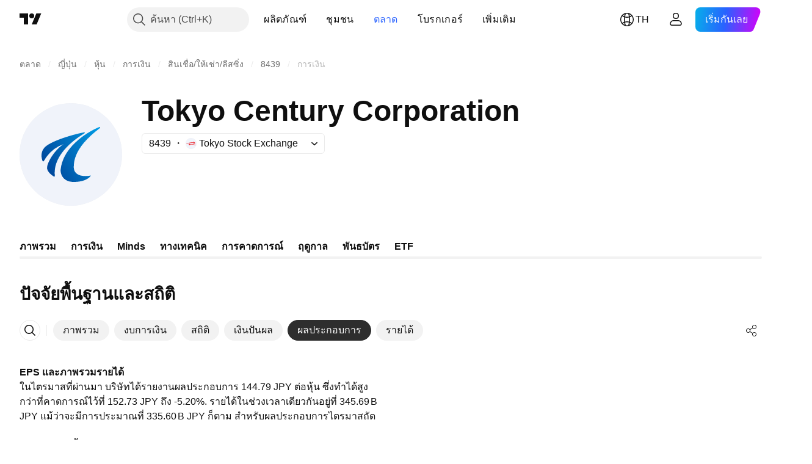

--- FILE ---
content_type: image/svg+xml
request_url: https://s3-symbol-logo.tradingview.com/tokyo-century-corporation--big.svg
body_size: 314
content:
<!-- by TradingView --><svg xmlns="http://www.w3.org/2000/svg" width="56" height="56" viewBox="0 0 56 56"><path fill="#F0F3FA" d="M0 0h56v56H0z"/><path d="M43.55 13.02c-6.82 2.78-19.9 11-21.12 23.3C22.3 38.53 23.56 43 29.6 43c6.05 0 8.74-2.34 9.33-3.51-3.11.67-9.33.67-9.33-4.68 0-6.66 4-13.43 14.26-21.2a.35.35 0 0 0 .14-.27c0-.24-.23-.4-.45-.32ZM12.56 31.55c-.82-2.2-1.2-5.85 2.26-8.35 4.92-3.56 16.88-6.69 20.52-7.28.2.03.52.17.18.48l-.44.28c-2.75 1.7-17.18 10.61-15.8 22.93.04.33-.3.59-.58.41-1.41-.87-3.26-2.44-3.62-4.2-.53-2.6 3.6-9.86 8.92-13.47a20.22 20.22 0 0 0-10.7 9.2c-.17.32-.61.32-.74 0Z" fill="url(#aeoexpb3m)"/><defs><linearGradient id="aeoexpb3m" x1="45.53" y1="15.41" x2="14.91" y2="33.78" gradientUnits="userSpaceOnUse"><stop stop-color="#009DE6"/><stop offset="1" stop-color="#004A9E"/></linearGradient></defs></svg>